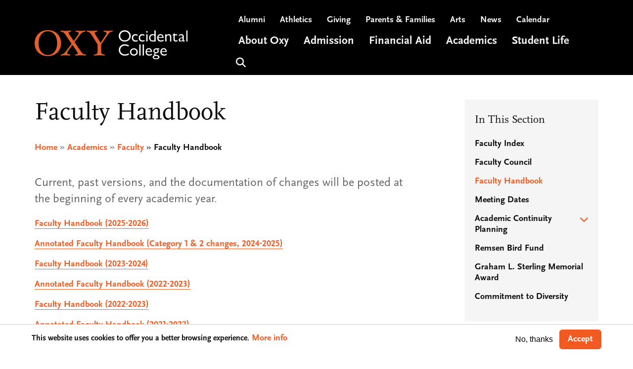

--- FILE ---
content_type: text/html; charset=UTF-8
request_url: https://www.oxy.edu/academics/faculty/faculty-handbook
body_size: 17937
content:
<!DOCTYPE html>
<html lang="en" dir="ltr" prefix="content: http://purl.org/rss/1.0/modules/content/  dc: http://purl.org/dc/terms/  foaf: http://xmlns.com/foaf/0.1/  og: http://ogp.me/ns#  rdfs: http://www.w3.org/2000/01/rdf-schema#  schema: http://schema.org/  sioc: http://rdfs.org/sioc/ns#  sioct: http://rdfs.org/sioc/types#  skos: http://www.w3.org/2004/02/skos/core#  xsd: http://www.w3.org/2001/XMLSchema# ">
  <head>
    <meta charset="utf-8" />
<script async src="https://www.googletagmanager.com/gtag/js?id=UA-3793582-3"></script>
<script>window.dataLayer = window.dataLayer || [];function gtag(){dataLayer.push(arguments)};gtag("js", new Date());gtag("set", "developer_id.dMDhkMT", true);gtag("config", "UA-3793582-3", {"groups":"default","anonymize_ip":true,"page_placeholder":"PLACEHOLDER_page_path"});gtag("config", "G-0NV5EHFLHE", {"groups":"default","page_placeholder":"PLACEHOLDER_page_location"});</script>
<meta name="description" content="Current, past versions, and the documentation of changes will be posted at the beginning of every academic year." />
<link rel="canonical" href="https://www.oxy.edu/academics/faculty/faculty-handbook" />
<meta property="og:title" content="Faculty Handbook" />
<meta property="og:description" content="Current, past versions, and the documentation of changes will be posted at the beginning of every academic year." />
<meta property="og:image" content="https://www.oxy.edu/sites/default/files/landing-page/banner-images/2019-0308_ThorneHallClouds-346_769x600.png" />
<meta name="twitter:card" content="summary_large_image" />
<meta name="twitter:title" content="Faculty Handbook | Occidental College" />
<meta name="twitter:image" content="https://www.oxy.edu/sites/default/files/landing-page/banner-images/2019-0308_ThorneHallClouds-346_769x600.png" />
<meta name="Generator" content="Drupal 10 (https://www.drupal.org)" />
<meta name="MobileOptimized" content="width" />
<meta name="HandheldFriendly" content="true" />
<meta name="viewport" content="width=device-width, initial-scale=1, shrink-to-fit=no" />
<meta name="facebook-domain-verification" content="kdaagidwe73leji1kexuoya2h308rd" />
<meta http-equiv="x-ua-compatible" content="ie=edge" />
<link rel="icon" href="/themes/custom/oxy/favicon.ico" type="image/vnd.microsoft.icon" />

    <title>Faculty Handbook | Occidental College</title>
    <link rel="stylesheet" media="all" href="/sites/default/files/css/css_4Nf85_YUmbYvYZeVdz0ynAzfIDkYVHCdGdFrQjlidNk.css?delta=0&amp;language=en&amp;theme=oxy&amp;include=[base64]" />
<link rel="stylesheet" media="all" href="https://cdnjs.cloudflare.com/ajax/libs/font-awesome/4.3.0/css/font-awesome.min.css" />
<link rel="stylesheet" media="all" href="/sites/default/files/css/css_uNxai_4L7yRNcfGZFtKJbeQWoUPDgIYovTuRke_VSSo.css?delta=2&amp;language=en&amp;theme=oxy&amp;include=[base64]" />
<link rel="stylesheet" media="all" href="/sites/default/files/css/css_CLia0rHfa8213jIqPgrgXMBfB9h39k-6uOa63-O0z58.css?delta=3&amp;language=en&amp;theme=oxy&amp;include=[base64]" />
<link rel="stylesheet" media="all" href="//use.fontawesome.com/releases/v5.13.0/css/all.css" />
<link rel="stylesheet" media="all" href="/sites/default/files/css/css_I5So_OHc_8tiN3V9fIXL6hDfc9XnD34-iLtgpDjAuKM.css?delta=5&amp;language=en&amp;theme=oxy&amp;include=[base64]" />
<link rel="stylesheet" media="all" href="//use.fontawesome.com/releases/v6.6.0/css/all.css" />
<link rel="stylesheet" media="print" href="/sites/default/files/css/css_Xlt8DyUdHNbGLD0vhZTwqW0-BWrJs657_TEfn1kF5mI.css?delta=7&amp;language=en&amp;theme=oxy&amp;include=[base64]" />
<link rel="stylesheet" media="all" href="https://use.typekit.net/sfx1did.css" />
<link rel="stylesheet" media="all" href="/sites/default/files/css/css_4XHHvvMiEq-Q-hPhhjlRruCaLoaW_7HdjCnluemmJZ0.css?delta=9&amp;language=en&amp;theme=oxy&amp;include=[base64]" />
<link rel="stylesheet" media="all" href="/sites/default/files/asset_injector/css/admin_overrides-18199b67dad5dcb29c6a2cf203251eab.css?t88a43" />
<link rel="stylesheet" media="all" href="/sites/default/files/asset_injector/css/demo_overrides-191fd5547e10fde45880b301ede4f4be.css?t88a43" />

    
    <script async="async" src="https://admission.oxy.edu/ping">/**/</script>
    <!-- Google Tag Manager -->
    <script>(function(w,d,s,l,i){w[l]=w[l]||[];w[l].push({'gtm.start':
          new Date().getTime(),event:'gtm.js'});var f=d.getElementsByTagName(s)[0],
        j=d.createElement(s),dl=l!='dataLayer'?'&l='+l:'';j.async=true;j.src=
        'https://www.googletagmanager.com/gtm.js?id='+i+dl;f.parentNode.insertBefore(j,f);
      })(window,document,'script','dataLayer','GTM-MZM4J3F');</script>
    <!-- End Google Tag Manager -->
  </head>
  <body class="layout-one-sidebar layout-sidebar-second page-node-1873 without-hero path-node node--type-page">
    <!-- Google Tag Manager (noscript) -->
    <noscript>
      <iframe src="https://www.googletagmanager.com/ns.html?id=GTM-MZM4J3F"
              height="0" width="0" style="display:none;visibility:hidden">
      </iframe>
    </noscript>
    <!-- End Google Tag Manager (noscript) -->
    <a href="#main-content" class="visually-hidden focusable" tabindex="0">
      Skip to main content
    </a>
    
      <div class="dialog-off-canvas-main-canvas" data-off-canvas-main-canvas>
    
  <div id="page-wrapper">
  <div id="page">
          <section class="layout-alerts" role="region" aria-label="Alerts">
          <section class="row region region-alerts m-0">
    <div id="block-alertblock" class="block block-kwall-alerts block-alert-block">
  
    
      <div class="content">
      <div class="block-kwall-site-alert" style="display: none;">
                        <div class="alerts-wrap style-wrap"></div>
                      </div>
    </div>
  </div>

  </section>

      </section>
        <header id="header" class="header" role="banner" aria-label="Site header">
      <div class="container">
                              <div class="row">
              <div class="col-md-4 logo-col">
                <div class="logo-wrapper">
                    <section class="row region region-logo-region m-0">
    

  <a href="/" title="Home" rel="home" class="navbar-brand">
          <img src="/sites/default/files/logo.png" alt="Home" class="img-fluid align-top" />
      </a>

  </section>

                </div>
              </div>
              <div class="col-md-8 menu-col">
                <div class="menus-wrapper">
                    <section class="row region region-menus-region m-0">
    <nav role="navigation" aria-label="Utility Menu" id="block-utilitymenu" class="block block-menu navigation menu--utility-menu">
        
                  <ul class="clearfix nav" data-component-id="bootstrap_barrio:menu">
                    <li class="nav-item">
                <a href="http://alumni.oxy.edu" target="_blank" class="nav-link nav-link-http--alumnioxyedu">Alumni</a>
              </li>
                <li class="nav-item">
                <a href="http://www.oxyathletics.com" class="nav-link nav-link-http--wwwoxyathleticscom">Athletics</a>
              </li>
                <li class="nav-item">
                <a href="/giving" class="nav-link nav-link--giving" data-drupal-link-system-path="node/1364">Giving</a>
              </li>
                <li class="nav-item">
                <a href="/parents-families" class="nav-link nav-link--parents-families" data-drupal-link-system-path="node/1357">Parents &amp; Families</a>
              </li>
                <li class="nav-item">
                <a href="/arts" class="nav-link nav-link--arts" data-drupal-link-system-path="node/5936">Arts</a>
              </li>
                <li class="nav-item">
                <a href="/news" class="nav-link nav-link--news" data-drupal-link-system-path="node/1340">News</a>
              </li>
                <li class="nav-item">
                <a href="/events" class="nav-link nav-link--events" data-drupal-link-system-path="node/4307">Calendar</a>
              </li>
        </ul>
  



  </nav>
<nav role="navigation" aria-label="Slide-in Utility Nav" id="block-slideinutilitynav" class="block block-menu navigation menu--menu-slide-in-utility-nav">
        
                  <ul class="clearfix nav" data-component-id="bootstrap_barrio:menu">
                    <li class="nav-item">
                <span class="search-item nav-link nav-link-">Search</span>
              </li>
                <li class="nav-item">
                <span class="menu-item nav-link nav-link-">Menu</span>
              </li>
        </ul>
  



  </nav>
<div id="block-mainheadermenu" class="block block-tb-megamenu block-tb-megamenu-menu-blockmenu-main-header-menu">
  
    
      <div class="content">
      <style type="text/css">
  .tb-megamenu.animate .mega > .mega-dropdown-menu, .tb-megamenu.animate.slide .mega > .mega-dropdown-menu > div {
    transition-delay: 100ms;  -webkit-transition-delay: 100ms;  -ms-transition-delay: 100ms;  -o-transition-delay: 100ms;  transition-duration: 250ms;  -webkit-transition-duration: 250ms;  -ms-transition-duration: 250ms;  -o-transition-duration: 250ms;
  }
</style>
<div  class="tb-megamenu tb-megamenu-menu-main-header-menu animate slide" data-duration="250" data-delay="100" id="tb-megamenu-menu-main-header-menu" role="navigation" aria-label="Main navigation">
      <button aria-label="Open main menu" data-target=".nav-collapse" data-toggle="collapse" class="btn btn-navbar tb-megamenu-button" type="button">
      <i class="fa fa-reorder"></i>
      <span class="sr-only">Mega Menu Collapse/Open Button</span>
    </button>
    <div class="nav-collapse  always-show">
    <ul  class="tb-megamenu-nav nav level-0 items-6" role="list" >
        <li  class="tb-megamenu-item level-1 mega dropdown" data-id="menu_link_content:377616a8-01ee-4c3c-bf8a-86c2f0f3e3d6" data-level="1" data-type="menu_item" data-class="" data-xicon="" data-caption="" data-alignsub="" data-group="0" data-hidewcol="0" data-hidesub="0" data-label="" aria-level="1" >
      <a href="/about-oxy"  class="dropdown-toggle" aria-label="Open main submenu" title="About Oxy" aria-expanded="false">
          About Oxy
          </a>
  <div  class="tb-megamenu-submenu dropdown-menu mega-dropdown-menu nav-child" data-class="" data-width="" role="list">
  <div class="mega-dropdown-inner">
          <div  class="tb-megamenu-row row-fluid">
      <div  class="tb-megamenu-column span12 mega-col-nav" data-class="" data-width="12" data-hidewcol="0" id="tb-megamenu-column-1">
  <div class="tb-megamenu-column-inner mega-inner clearfix">
               <ul  class="tb-megamenu-subnav mega-nav level-1 items-8" role="list">
        <li  class="tb-megamenu-item level-2 mega" data-id="menu_link_content:3403c599-6327-44a4-af62-b46704f70b22" data-level="2" data-type="menu_item" data-class="" data-xicon="" data-caption="" data-alignsub="" data-group="0" data-hidewcol="0" data-hidesub="0" data-label="" aria-level="2" >
      <a href="/about-oxy/stories" >
          Oxy Stories
          </a>
  
</li>

        <li  class="tb-megamenu-item level-2 mega" data-id="menu_link_content:a76b574e-7dc2-45b3-a559-93d3bf095730" data-level="2" data-type="menu_item" data-class="" data-xicon="" data-caption="" data-alignsub="" data-group="0" data-hidewcol="0" data-hidesub="0" data-label="" aria-level="2" >
      <a href="/about-oxy/oxy-outcomes" >
          Outcomes
          </a>
  
</li>

        <li  class="tb-megamenu-item level-2 mega" data-id="menu_link_content:bcdfa3ed-74b0-4c86-a1b8-281e28276341" data-level="2" data-type="menu_item" data-class="" data-xicon="" data-caption="" data-alignsub="" data-group="0" data-hidewcol="0" data-hidesub="0" data-label="" aria-level="2" >
      <a href="/about-oxy/our-campus" >
          Our Campus
          </a>
  
</li>

        <li  class="tb-megamenu-item level-2 mega" data-id="menu_link_content:7f62f51c-1e14-4922-9ad1-ba87fc69bbbc" data-level="2" data-type="menu_item" data-class="" data-xicon="" data-caption="" data-alignsub="" data-group="0" data-hidewcol="0" data-hidesub="0" data-label="" aria-level="2" >
      <a href="/about-oxy/los-angeles" >
          Los Angeles
          </a>
  
</li>

        <li  class="tb-megamenu-item level-2 mega" data-id="menu_link_content:42343827-2d7d-4d1b-a17f-e259071cb0a1" data-level="2" data-type="menu_item" data-class="" data-xicon="" data-caption="" data-alignsub="" data-group="0" data-hidewcol="0" data-hidesub="0" data-label="" aria-level="2" >
      <a href="/about-oxy/community-equity" >
          Community &amp; Equity
          </a>
  
</li>

        <li  class="tb-megamenu-item level-2 mega" data-id="menu_link_content:258a5148-b320-412e-9fbe-87e31bf4799d" data-level="2" data-type="menu_item" data-class="" data-xicon="" data-caption="" data-alignsub="" data-group="0" data-hidewcol="0" data-hidesub="0" data-label="" aria-level="2" >
      <a href="/about-oxy/sustainability" >
          Sustainability
          </a>
  
</li>

        <li  class="tb-megamenu-item level-2 mega" data-id="menu_link_content:8ba0a71d-3c92-46f2-bcfb-7c1c3950958a" data-level="2" data-type="menu_item" data-class="" data-xicon="" data-caption="" data-alignsub="" data-group="0" data-hidewcol="0" data-hidesub="0" data-label="" aria-level="2" >
      <a href="/about-oxy/community-engagement" >
          Community Engagement
          </a>
  
</li>

        <li  class="tb-megamenu-item level-2 mega" data-id="menu_link_content:54755060-ef0f-4ea2-ac3e-2c36ccc8c632" data-level="2" data-type="menu_item" data-class="" data-xicon="" data-caption="" data-alignsub="" data-group="0" data-hidewcol="0" data-hidesub="0" data-label="" aria-level="2" >
      <a href="/integrated-strategic-planning" >
          Strategic Planning
          </a>
  
</li>

  </ul>

      </div>
</div>

  </div>

      </div>
</div>

</li>

        <li  class="tb-megamenu-item level-1 mega dropdown" data-id="menu_link_content:c4d9d199-2895-4e6e-9ea7-4edc2d4ff72c" data-level="1" data-type="menu_item" data-class="" data-xicon="" data-caption="" data-alignsub="" data-group="0" data-hidewcol="0" data-hidesub="0" data-label="" aria-level="1" >
      <a href="/admission-aid"  class="dropdown-toggle" aria-label="Open main submenu" aria-expanded="false">
          Admission
          </a>
  <div  class="tb-megamenu-submenu dropdown-menu mega-dropdown-menu nav-child" data-class="" data-width="" role="list">
  <div class="mega-dropdown-inner">
          <div  class="tb-megamenu-row row-fluid">
      <div  class="tb-megamenu-column span12 mega-col-nav" data-class="" data-width="12" data-hidewcol="0" id="tb-megamenu-column-2">
  <div class="tb-megamenu-column-inner mega-inner clearfix">
               <ul  class="tb-megamenu-subnav mega-nav level-1 items-8" role="list">
        <li  class="tb-megamenu-item level-2 mega" data-id="menu_link_content:22dd34fb-4ee6-4f61-bf61-f34c924d910f" data-level="2" data-type="menu_item" data-class="" data-xicon="" data-caption="" data-alignsub="" data-group="0" data-hidewcol="0" data-hidesub="0" data-label="" aria-level="2" >
      <a href="/admission-aid/learn-about-occidental" >
          Why Occidental?
          </a>
  
</li>

        <li  class="tb-megamenu-item level-2 mega" data-id="menu_link_content:935d4168-3c1e-4649-ad10-da9c3e265692" data-level="2" data-type="menu_item" data-class="" data-xicon="" data-caption="" data-alignsub="" data-group="0" data-hidewcol="0" data-hidesub="0" data-label="" aria-level="2" >
      <a href="/admission-aid/visit-explore-campus" >
          Visit Campus
          </a>
  
</li>

        <li  class="tb-megamenu-item level-2 mega" data-id="menu_link_content:7fc9802d-ed77-419c-b397-5a99da1c128c" data-level="2" data-type="menu_item" data-class="" data-xicon="" data-caption="" data-alignsub="" data-group="0" data-hidewcol="0" data-hidesub="0" data-label="" aria-level="2" >
      <a href="/admission-aid/affordability" >
          Affordability
          </a>
  
</li>

        <li  class="tb-megamenu-item level-2 mega" data-id="menu_link_content:0e780728-6b2c-4f2b-bd92-5bc6a4d2d90a" data-level="2" data-type="menu_item" data-class="" data-xicon="" data-caption="" data-alignsub="" data-group="0" data-hidewcol="0" data-hidesub="0" data-label="" aria-level="2" >
      <a href="/admission-aid/apply" >
          Apply
          </a>
  
</li>

        <li  class="tb-megamenu-item level-2 mega" data-id="menu_link_content:a37cc996-7f81-48da-bc47-38134de9962c" data-level="2" data-type="menu_item" data-class="" data-xicon="" data-caption="" data-alignsub="" data-group="0" data-hidewcol="0" data-hidesub="0" data-label="" aria-level="2" >
      <a href="/admission-aid/first-year" >
          First-Year Admission
          </a>
  
</li>

        <li  class="tb-megamenu-item level-2 mega" data-id="menu_link_content:94151976-1dfa-40b6-a43c-228137fb4436" data-level="2" data-type="menu_item" data-class="" data-xicon="" data-caption="" data-alignsub="" data-group="0" data-hidewcol="0" data-hidesub="0" data-label="" aria-level="2" >
      <a href="/admission-aid/transfer-students" >
          Transfer Admission
          </a>
  
</li>

        <li  class="tb-megamenu-item level-2 mega" data-id="menu_link_content:926fd50b-5150-41cb-8980-0f817ed7cb42" data-level="2" data-type="menu_item" data-class="" data-xicon="" data-caption="" data-alignsub="" data-group="0" data-hidewcol="0" data-hidesub="0" data-label="" aria-level="2" >
      <a href="/admission-aid/international-students" >
          Int&#039;l Admission
          </a>
  
</li>

        <li  class="tb-megamenu-item level-2 mega" data-id="menu_link_content:f045d31d-d8b5-4d50-bc2f-40ccdf9ae36f" data-level="2" data-type="menu_item" data-class="" data-xicon="" data-caption="" data-alignsub="" data-group="0" data-hidewcol="0" data-hidesub="0" data-label="" aria-level="2" >
      <a href="/admission-aid/connect-us" >
          Connect With Us
          </a>
  
</li>

  </ul>

      </div>
</div>

  </div>

      </div>
</div>

</li>

        <li  class="tb-megamenu-item level-1 mega dropdown" data-id="menu_link_content:c79205a1-8a68-47e8-bb41-767c6bce42d6" data-level="1" data-type="menu_item" data-class="" data-xicon="" data-caption="" data-alignsub="" data-group="0" data-hidewcol="0" data-hidesub="0" data-label="" aria-level="1" >
      <a href="/financial-aid"  class="dropdown-toggle" aria-label="Open main submenu" aria-expanded="false">
          Financial Aid
          </a>
  <div  class="tb-megamenu-submenu dropdown-menu mega-dropdown-menu nav-child" data-class="" data-width="" role="list">
  <div class="mega-dropdown-inner">
          <div  class="tb-megamenu-row row-fluid">
      <div  class="tb-megamenu-column span12 mega-col-nav" data-class="" data-width="12" data-hidewcol="0" id="tb-megamenu-column-2">
  <div class="tb-megamenu-column-inner mega-inner clearfix">
               <ul  class="tb-megamenu-subnav mega-nav level-1 items-5" role="list">
        <li  class="tb-megamenu-item level-2 mega" data-id="menu_link_content:473bb6c6-6cb5-45f9-afce-c0b464faeea0" data-level="2" data-type="menu_item" data-class="" data-xicon="" data-caption="" data-alignsub="" data-group="0" data-hidewcol="0" data-hidesub="0" data-label="" aria-level="2" >
      <a href="/financial-aid/cost" >
          Cost of Attendance
          </a>
  
</li>

        <li  class="tb-megamenu-item level-2 mega" data-id="menu_link_content:9fc8b1c8-8fa8-4134-99f3-998bef42254a" data-level="2" data-type="menu_item" data-class="" data-xicon="" data-caption="" data-alignsub="" data-group="0" data-hidewcol="0" data-hidesub="0" data-label="" aria-level="2" >
      <a href="/financial-aid/how-financial-aid-works" >
          How Aid Works
          </a>
  
</li>

        <li  class="tb-megamenu-item level-2 mega" data-id="menu_link_content:8d582f61-e577-49ca-89de-6603dde9ae93" data-level="2" data-type="menu_item" data-class="" data-xicon="" data-caption="" data-alignsub="" data-group="0" data-hidewcol="0" data-hidesub="0" data-label="" aria-level="2" >
      <a href="/financial-aid/apply" >
          How to Apply for Aid
          </a>
  
</li>

        <li  class="tb-megamenu-item level-2 mega" data-id="menu_link_content:ff9eb5d9-71d1-498b-ac1c-8e90a48b58b7" data-level="2" data-type="menu_item" data-class="" data-xicon="" data-caption="" data-alignsub="" data-group="0" data-hidewcol="0" data-hidesub="0" data-label="" aria-level="2" >
      <a href="/financial-aid/current-students" >
          For Current Students
          </a>
  
</li>

        <li  class="tb-megamenu-item level-2 mega" data-id="menu_link_content:65dfded9-dba7-45bd-9091-021bc9773600" data-level="2" data-type="menu_item" data-class="" data-xicon="" data-caption="" data-alignsub="" data-group="0" data-hidewcol="0" data-hidesub="0" data-label="" aria-level="2" >
      <a href="/financial-aid/our-team" >
          Our Team
          </a>
  
</li>

  </ul>

      </div>
</div>

  </div>

      </div>
</div>

</li>

        <li  class="tb-megamenu-item level-1 mega dropdown" data-id="menu_link_content:aa59f24a-b941-482f-8f94-57b04129f82d" data-level="1" data-type="menu_item" data-class="" data-xicon="" data-caption="" data-alignsub="" data-group="0" data-hidewcol="0" data-hidesub="0" data-label="" aria-level="1" >
      <a href="/academics"  class="dropdown-toggle" aria-label="Open main submenu" aria-expanded="false">
          Academics
          </a>
  <div  class="tb-megamenu-submenu dropdown-menu mega-dropdown-menu nav-child" data-class="" data-width="" role="list">
  <div class="mega-dropdown-inner">
          <div  class="tb-megamenu-row row-fluid">
      <div  class="tb-megamenu-column span12 mega-col-nav" data-class="" data-width="12" data-hidewcol="0" id="tb-megamenu-column-2">
  <div class="tb-megamenu-column-inner mega-inner clearfix">
               <ul  class="tb-megamenu-subnav mega-nav level-1 items-9" role="list">
        <li  class="tb-megamenu-item level-2 mega" data-id="menu_link_content:ddb92dbf-80c1-42f0-bb42-02e9dcbaa8cf" data-level="2" data-type="menu_item" data-class="" data-xicon="" data-caption="" data-alignsub="" data-group="0" data-hidewcol="0" data-hidesub="0" data-label="" aria-level="2" >
      <a href="/academics/areas-study" >
          Areas of Study
          </a>
  
</li>

        <li  class="tb-megamenu-item level-2 mega" data-id="menu_link_content:255f21f8-d1a9-4b69-981c-5d25953ae669" data-level="2" data-type="menu_item" data-class="" data-xicon="" data-caption="" data-alignsub="" data-group="0" data-hidewcol="0" data-hidesub="0" data-label="" aria-level="2" >
      <a href="/academics/faculty" >
          Our Faculty
          </a>
  
</li>

        <li  class="tb-megamenu-item level-2 mega" data-id="menu_link_content:248b14ec-ad69-4776-8e96-b47c1b1cfa42" data-level="2" data-type="menu_item" data-class="" data-xicon="" data-caption="" data-alignsub="" data-group="0" data-hidewcol="0" data-hidesub="0" data-label="" aria-level="2" >
      <a href="/academics/library" >
          Library
          </a>
  
</li>

        <li  class="tb-megamenu-item level-2 mega" data-id="menu_link_content:86207a4d-4267-468a-923b-035c68eaae53" data-level="2" data-type="menu_item" data-class="" data-xicon="" data-caption="" data-alignsub="" data-group="0" data-hidewcol="0" data-hidesub="0" data-label="" aria-level="2" >
      <a href="https://oxy.smartcatalogiq.com/en/current/catalog" >
          Course Catalog
          </a>
  
</li>

        <li  class="tb-megamenu-item level-2 mega" data-id="menu_link_content:901efb5c-627b-4285-b466-0e874fb43dad" data-level="2" data-type="menu_item" data-class="" data-xicon="" data-caption="" data-alignsub="" data-group="0" data-hidewcol="0" data-hidesub="0" data-label="" aria-level="2" >
      <a href="/academics/core-program" >
          Core Program
          </a>
  
</li>

        <li  class="tb-megamenu-item level-2 mega" data-id="menu_link_content:90ccda08-8087-4cec-85be-f4ed00dab3e2" data-level="2" data-type="menu_item" data-class="" data-xicon="" data-caption="" data-alignsub="" data-group="0" data-hidewcol="0" data-hidesub="0" data-label="" aria-level="2" >
      <a href="/academics/senior-comps" >
          Senior Comps
          </a>
  
</li>

        <li  class="tb-megamenu-item level-2 mega" data-id="menu_link_content:2457cf9e-e0e4-4244-a663-cadb23b1f381" data-level="2" data-type="menu_item" data-class="" data-xicon="" data-caption="" data-alignsub="" data-group="0" data-hidewcol="0" data-hidesub="0" data-label="" aria-level="2" >
      <a href="/academics/student-research" >
          Student Research
          </a>
  
</li>

        <li  class="tb-megamenu-item level-2 mega" data-id="menu_link_content:1f62ed7c-1077-4a1f-9d97-a63c9fe6e7ed" data-level="2" data-type="menu_item" data-class="" data-xicon="" data-caption="" data-alignsub="" data-group="0" data-hidewcol="0" data-hidesub="0" data-label="" aria-level="2" >
      <a href="/academics/global-engagement" >
          Global Engagement
          </a>
  
</li>

        <li  class="tb-megamenu-item level-2 mega" data-id="menu_link_content:5b569ecf-cdbb-4893-9f5d-0233310066bd" data-level="2" data-type="menu_item" data-class="" data-xicon="" data-caption="" data-alignsub="" data-group="0" data-hidewcol="0" data-hidesub="0" data-label="" aria-level="2" >
      <a href="/academics/student-success" >
          Student Success
          </a>
  
</li>

  </ul>

      </div>
</div>

  </div>

      </div>
</div>

</li>

        <li  class="tb-megamenu-item level-1 mega dropdown" data-id="menu_link_content:d19324aa-0132-4df8-ae28-2edf5621a6f0" data-level="1" data-type="menu_item" data-class="" data-xicon="" data-caption="" data-alignsub="" data-group="0" data-hidewcol="0" data-hidesub="0" data-label="" aria-level="1" >
      <a href="/student-life"  class="dropdown-toggle" aria-label="Open main submenu" aria-expanded="false">
          Student Life
          </a>
  <div  class="tb-megamenu-submenu dropdown-menu mega-dropdown-menu nav-child" data-class="" data-width="" role="list">
  <div class="mega-dropdown-inner">
          <div  class="tb-megamenu-row row-fluid">
      <div  class="tb-megamenu-column span12 mega-col-nav" data-class="" data-width="12" data-hidewcol="0" id="tb-megamenu-column-2">
  <div class="tb-megamenu-column-inner mega-inner clearfix">
               <ul  class="tb-megamenu-subnav mega-nav level-1 items-8" role="list">
        <li  class="tb-megamenu-item level-2 mega" data-id="menu_link_content:0d67bf4f-51cb-422b-bc77-d55db6ab86a7" data-level="2" data-type="menu_item" data-class="" data-xicon="" data-caption="" data-alignsub="" data-group="0" data-hidewcol="0" data-hidesub="0" data-label="" aria-level="2" >
      <a href="/student-life/rehs" >
          Housing
          </a>
  
</li>

        <li  class="tb-megamenu-item level-2 mega" data-id="menu_link_content:fcb49144-cc4b-45b7-b714-747eef7809fd" data-level="2" data-type="menu_item" data-class="" data-xicon="" data-caption="" data-alignsub="" data-group="0" data-hidewcol="0" data-hidesub="0" data-label="" aria-level="2" >
      <a href="/student-life/campus-dining" >
          Campus Dining
          </a>
  
</li>

        <li  class="tb-megamenu-item level-2 mega" data-id="menu_link_content:dc2f47e8-d7bf-497d-97f8-e40e68d08972" data-level="2" data-type="menu_item" data-class="" data-xicon="" data-caption="" data-alignsub="" data-group="0" data-hidewcol="0" data-hidesub="0" data-label="" aria-level="2" >
      <a href="/student-life/athletics-wellness" >
          Athletics &amp; Wellness
          </a>
  
</li>

        <li  class="tb-megamenu-item level-2 mega" data-id="menu_link_content:e2212f26-d503-4b66-96f0-5f2e16f0b469" data-level="2" data-type="menu_item" data-class="" data-xicon="" data-caption="" data-alignsub="" data-group="0" data-hidewcol="0" data-hidesub="0" data-label="" aria-level="2" >
      <a href="/student-life/career-services" >
          Career Exploration
          </a>
  
</li>

        <li  class="tb-megamenu-item level-2 mega" data-id="menu_link_content:bf306098-ff1f-4e11-8027-c77d6ff5d0b1" data-level="2" data-type="menu_item" data-class="" data-xicon="" data-caption="" data-alignsub="" data-group="0" data-hidewcol="0" data-hidesub="0" data-label="" aria-level="2" >
      <a href="/student-life/involvement" >
          Get Involved
          </a>
  
</li>

        <li  class="tb-megamenu-item level-2 mega" data-id="menu_link_content:8e2a6c77-aa67-46be-9d42-a16a5c603e38" data-level="2" data-type="menu_item" data-class="" data-xicon="" data-caption="" data-alignsub="" data-group="0" data-hidewcol="0" data-hidesub="0" data-label="" aria-level="2" >
      <a href="/student-life/student-services" >
          Student Services
          </a>
  
</li>

        <li  class="tb-megamenu-item level-2 mega" data-id="menu_link_content:d70f3cd5-3666-4488-b20b-e356acefd165" data-level="2" data-type="menu_item" data-class="" data-xicon="" data-caption="" data-alignsub="" data-group="0" data-hidewcol="0" data-hidesub="0" data-label="" aria-level="2" >
      <a href="/student-life/resources-support" >
          Resources &amp; Support
          </a>
  
</li>

        <li  class="tb-megamenu-item level-2 mega" data-id="menu_link_content:c5d15b37-6ab7-45ec-86fb-45589bfb91e6" data-level="2" data-type="menu_item" data-class="" data-xicon="" data-caption="" data-alignsub="" data-group="0" data-hidewcol="0" data-hidesub="0" data-label="" aria-level="2" >
      <a href="/student-life/student-affairs" >
          Student Affairs
          </a>
  
</li>

  </ul>

      </div>
</div>

  </div>

      </div>
</div>

</li>

                  <li  class="tb-megamenu-item level-1 mega no-hover" data-id="menu_link_content:fbe81c83-2929-4499-8011-0e858a86c141" data-level="1" data-type="menu_item" data-class="no-hover" data-xicon="" data-caption="" data-alignsub="" data-group="0" data-hidewcol="0" data-hidesub="0" data-label="" aria-level="1" >
      <span class="search-item tb-megamenu-no-link tb-megamenu-no-submenu" tabindex="0">
          Search
          </span>
  
</li>

  </ul>

      </div>
  </div>

    </div>
  </div>

  </section>

                </div>
              </div>
            </div>
                        </div>
    </header>

          <div class="container-fluid px-0 hero-region">
        
      </div>
    
          <div class="highlighted">
        <aside class="container section clearfix" role="complementary">
            <div data-drupal-messages-fallback class="hidden"></div>


        </aside>
      </div>
    
    <div id="main-wrapper" class="layout-main-wrapper clearfix">
              <div id="main" class="container">
                      <div class="breadcrumbs-section">
                <div id="block-pagetitle" class="block block-core block-page-title-block">
  
    
      <div class="content">
      
  <h1 class="title"><span property="schema:name" class="field field--name-title field--type-string field--label-hidden">Faculty Handbook</span>
</h1>


    </div>
  </div>
<div id="block-oxy-breadcrumbs" class="block block-system block-system-breadcrumb-block">
  
    
      <div class="content">
      
  <nav role="navigation" aria-label="breadcrumb" style="">
  <ol class="breadcrumb">
            <li class="breadcrumb-item">
        <a href="/">Home</a>
      </li>
                <li class="breadcrumb-item">
        <a href="/academics">Academics</a>
      </li>
                <li class="breadcrumb-item">
        <a href="/academics/faculty">Faculty</a>
      </li>
                <li class="breadcrumb-item active">
        Faculty Handbook
      </li>
        </ol>
</nav>


    </div>
  </div>


            </div>
                    <div class="row row-offcanvas row-offcanvas-left clearfix">
            <main class="main-content col col-md-9 has-sidebar" id="content" role="main">
              <section class="section">
                <a id="main-content" tabindex="-1"></a>
                  <div id="block-oxy-content" class="block block-system block-system-main-block">
  
    
      <div class="content">
      

<article data-history-node-id="1873" about="/academics/faculty/faculty-handbook" typeof="schema:WebPage" class="node node--type-page node--view-mode-full clearfix">
  <header>
    
          <span property="schema:name" content="Faculty Handbook" class="rdf-meta hidden"></span>

      </header>
  <div class="node__content clearfix">
          
            <div class="clearfix text-formatted field field--name-field-intro-copy field--type-text-long field--label-hidden field__items">
                <div class="field__item">
        <p>Current, past versions, and&nbsp;the documentation of changes&nbsp;will be posted at the beginning of every academic year.</p>

            </div>
          </div>


    <div property="schema:text" class="clearfix text-formatted field field--name-body field--type-text-with-summary field--label-hidden field__items">
                <div property="schema:text" class="field__item">
        <p><a href="https://docs.google.com/document/d/1vlqshk0_74blZJeZYPi6a9QhB-s_zQmE/edit?usp=sharing&amp;ouid=110562526282679839415&amp;rtpof=true&amp;sd=true" rel="noopener" target="_blank">Faculty Handbook (2025-2026)</a></p>

<p><a data-entity-substitution="file" data-entity-type="file" data-entity-uuid="a2d6ed4f-d00a-4c10-80ee-61cd66e1a96d" href="/sites/default/files/Annotated_Faculty_Handbook_Category_1_2_changes_2024-2025.pdf" rel="noopener" target="_blank" title="Annotated_Faculty_Handbook_Category_1_2_changes_2024-2025.pdf">Annotated Faculty Handbook (Category 1 &amp; 2 changes, 2024-2025)</a></p>

<p><a data-entity-substitution="file" data-entity-type="file" data-entity-uuid="e079e515-d7c2-4fb4-adcc-08ffa4a663ad" href="/sites/default/files/./Faculty%20Handbook%202023-24%20%28Official%20Version%29.pdf" title="Faculty Handbook 2023-24 (Official Version).pdf">Faculty Handbook (2023-2024)</a></p>

<p><a href="/sites/default/files/faculty_handbook_2022-23_annotated_version_v2.pdf">Annotated Faculty Handbook (2022-2023)</a></p>

<p><a href="/sites/default/files/faculty_handbook_2022-23_official_version.pdf">Faculty Handbook (2022-2023)</a></p>

<p><a href="/sites/default/files/faculty/annotated_faculty_handbook_2021-2022.pdf">Annotated Faculty Handbook (2021-2022)</a></p>

<p><a href="/sites/default/files/faculty/faculty_handbook_2021-22_official_version.pdf">Faculty Handbook (2021-2022)</a></p>

<p><a href="/sites/default/files/assets/Dean_of_College/faculty_handbook_2020-21_official_version_0.pdf">Faculty Handbook (2020-2021)</a></p>

<p><a href="/sites/default/files/assets/Dean_of_College/faculty_handbook_2019-20_annotated_version_0.pdf">Annotated Faculty Handbook (2019-2020)</a></p>

<p><a href="/sites/default/files/assets/Dean_of_College/faculty_handbook_2019-20_official_version_3.pdf">Faculty Handbook (2019-2020)</a></p>

<p><a href="/sites/default/files/assets/Dean_of_College/faculty_handbook_2018-19_annotated_version_1.pdf">Annotated&nbsp;Faculty Handbook (2018-2019)</a></p>

<p><a href="/sites/default/files/assets/Dean_of_College/Faculty%2520Handbook%25202018-19%2520%2528Official%2520Version%2529.pdf">Faculty Handbook (2018-2019)</a></p>

<p><a href="/sites/default/files/assets/Dean_of_College/Faculty%2520Handbook%25202017-18%2520Annotated%2520Version.pdf">Annotated&nbsp;Faculty Handbook (2017-2018)</a></p>

<p><a href="/sites/default/files/assets/Faculty/Faculty-Handbook-2017-18-Web.pdf" target="_blank">Faculty Handbook (2017-2018)</a></p>

<p><a href="/sites/default/files/assets/Dean_of_College/Faculty%2520Handbook%25202016-17%2520%2528Official%2520Version%2520JG%2529.pdf">Faculty Handbook (2016-2017)</a></p>

<p><a href="/sites/default/files/assets/Faculty%2520Handbook%25202015-16%2520Annotated%2520%2528Official%2520Version%2520JG%2529.pdf">Annotated Faculty Handbook (2015-2016)</a></p>

<p><a href="/sites/default/files/assets/Faculty%2520Handbook%25202015-16%2520%2528Official%2520Version%2520JG%2529.pdf">Faculty Handbook (2015-2016)</a></p>

<p><a href="/sites/default/files/assets/Faculty%2520Handbook%25202014-15%2520Annotated%2520%2528Official%2520Version%2520JG%2529.pdf">Annotated Faculty Handbook (2014-2015)</a></p>

<p><a href="/sites/default/files/assets/Faculty%2520Handbook%25202014-15%2520%2528Official%2520Version%2520JG%2529_0.pdf">Faculty Handbook (2014-2015)</a></p>

<p><a href="/sites/default/files/assets/Faculty%2520Handbook%25202013-14%2520Annotated%2520%2528Official%2520Version%2520JG%2529.pdf">Annotated Faculty Handbook (2013-2014)</a></p>

<p><a href="/sites/default/files/assets/Dean_of_College/faculty_handbook_2013-14_official_version_0.pdf">Faculty Handbook (2013-2014)</a></p>

<p><a href="/sites/default/files/assets/Faculty%2520Handbook%25202012-13%2520Annotated%2520%2528August%25202013%2529_0.pdf">Annotated Faculty Handbook (2012-2013)</a></p>

<p>&nbsp;</p>

            </div>
          </div>

  </div>
</article>

    </div>
  </div>


              </section>
            </main>
                          <div class="sidebar_second sidebar col-md-3 order-last" id="sidebar_second">
                <aside class="section" role="complementary">
                    <div id="block-groupcontentmenu" class="block block-oxy-custom block-group-content-menusite-section">
  
      <div class="oxy-custom-header">In This Section</div>
    
      <div class="content">
      
                  <ul class="clearfix nav" data-component-id="bootstrap_barrio:menu">
                    <li class="nav-item">
                <a href="/academics/faculty/faculty-index" class="nav-link nav-link--academics-faculty-faculty-index" data-drupal-link-system-path="node/1874">Faculty Index</a>
              </li>
                <li class="nav-item menu-item--collapsed">
                <a href="/academics/faculty/faculty-council" class="nav-link nav-link--academics-faculty-faculty-council" data-drupal-link-system-path="node/1871">Faculty Council</a>
              </li>
                <li class="nav-item">
                <a href="/academics/faculty/faculty-handbook" class="nav-link nav-link--academics-faculty-faculty-handbook is-active" data-drupal-link-system-path="node/1873" aria-current="page">Faculty Handbook</a>
              </li>
                <li class="nav-item">
                <a href="/academics/faculty/meeting-dates" class="nav-link nav-link--academics-faculty-meeting-dates" data-drupal-link-system-path="node/2319">Meeting Dates</a>
              </li>
                <li class="nav-item menu-item--expanded">
                <a href="/academics/faculty/resources-faculty/academic-continuity-planning" class="nav-link nav-link--academics-faculty-resources-faculty-academic-continuity-planning" data-drupal-link-system-path="node/35983">Academic Continuity Planning</a>
                                    <ul class="menu">
                    <li class="nav-item">
                <a href="/academics/faculty/resources-faculty/academic-continuity-planning/backing-class-materials" class="nav-link nav-link--academics-faculty-resources-faculty-academic-continuity-planning-backing-class-materials" data-drupal-link-system-path="node/35984">Backing Up Class Materials</a>
              </li>
                <li class="nav-item">
                <a href="/academics/faculty/resources-faculty/academic-continuity-planning/suggested-practice-exercises" class="nav-link nav-link--academics-faculty-resources-faculty-academic-continuity-planning-suggested-practice-exercises" data-drupal-link-system-path="node/35985">Suggested Practice Exercises</a>
              </li>
                <li class="nav-item">
                <a href="/academics/faculty/resources-faculty/academic-continuity-planning/virtual-computer-lab" class="nav-link nav-link--academics-faculty-resources-faculty-academic-continuity-planning-virtual-computer-lab" data-drupal-link-system-path="node/47757">Virtual Computer Lab</a>
              </li>
        </ul>
  
              </li>
                <li class="nav-item">
                <a href="/academics/faculty/resources-faculty/remsen-bird-fund" class="nav-link nav-link--academics-faculty-resources-faculty-remsen-bird-fund" data-drupal-link-system-path="node/812">Remsen Bird Fund</a>
              </li>
                <li class="nav-item active">
                <a href="/academics/faculty/graham-l-sterling-memorial-award" class="nav-link active nav-link--academics-faculty-graham-l-sterling-memorial-award" data-drupal-link-system-path="node/15866">Graham L. Sterling Memorial Award</a>
              </li>
                <li class="nav-item">
                <a href="/academics/faculty/commitment-diversity" class="nav-link nav-link--academics-faculty-commitment-diversity" data-drupal-link-system-path="node/1688">Commitment to Diversity</a>
              </li>
        </ul>
  



    </div>
  </div>


                </aside>
              </div>
                      </div>
        </div>
          </div>

    
          <div >
        
      </div>
    
    
    <footer class="site-footer">
              <div class="footer-top">
          <div class="container">
                          <div class="site-footer__top clearfix">
                  <section class="row region region-footer-first m-0">
    
<div id="block-footerlogo" class="footer-logo block-content-basic">
  
    
      <a href="/"><img loading="lazy" src="/sites/default/files/images/2022-07/logo-footer.png" width="160" height="130" alt="Oxy Occidental College" typeof="foaf:Image"></a>
  </div>
<div id="block-addresssociallinks" class="footer-address-social block-content-basic block block-block-content block-block-content45501d58-e4ba-4a0c-974a-fac6fa36f20b">
  
    
      <div class="content">
          <div class="clearfix text-formatted field field--name-body field--type-text-with-summary field--label-hidden field__items">
                <div class="field__item">
        <p>1600 Campus Road</p>

<p>Los Angeles, California 90041</p>

<p><a href="tel:323-259-2500">(323) 259-2500</a></p>

<div class="connect-with-us">
<h3>Follow Oxy:</h3>

<ul>
<li><a class="facebook" href="https://www.facebook.com/occidental" target="_blank"><span class="sr-only">FACEBOOK</span></a></li>
<li><a class="instagram" href="https://www.instagram.com/occidentalcollege/" target="_blank"><span class="sr-only">INSTAGRAM</span></a></li>
<li><a class="youtube" href="https://www.youtube.com/user/OccidentalCollege" target="_blank"><span class="sr-only">YOUTUBE</span></a></li>
<li><a class="linkedin" href="https://www.linkedin.com/school/occidental-college" target="_blank"><span class="sr-only">Linkedin</span></a></li>
</ul>
</div>

            </div>
          </div>

    </div>
  </div>

  </section>

                  <section class="row region region-footer-second m-0">
    <nav role="navigation" aria-label="Footer Menu" id="block-footermenu" class="block block-menu navigation menu--footer">
        
              <ul class="clearfix nav flex-row" data-component-id="bootstrap_barrio:menu_columns">
                    <li class="nav-item">
                <a href="/working-oxy" class="nav-link nav-link--working-oxy" data-drupal-link-system-path="node/3081">Working at Oxy</a>
              </li>
                <li class="nav-item">
                <a href="/offices-services/accreditation-effectiveness" class="nav-link nav-link--offices-services-accreditation-effectiveness" data-drupal-link-system-path="node/819">Accreditation</a>
              </li>
                <li class="nav-item">
                <a href="/contact-us" class="nav-link nav-link--contact-us" data-drupal-link-system-path="node/1363">Contact Us</a>
              </li>
                <li class="nav-item">
                <a href="/civil-rights-title-ix" class="nav-link nav-link--civil-rights-title-ix" data-drupal-link-system-path="node/41124"> Civil Rights &amp; Title IX</a>
              </li>
                <li class="nav-item">
                <a href="/contact-us/maps-directions" class="nav-link nav-link--contact-us-maps-directions" data-drupal-link-system-path="node/1360">Maps &amp; Directions</a>
              </li>
                <li class="nav-item">
                <a href="/offices-services/disability-services" class="nav-link nav-link--offices-services-disability-services" data-drupal-link-system-path="node/773">Disability Services</a>
              </li>
                <li class="nav-item">
                <a href="/disclosures-consumer-information" class="nav-link nav-link--disclosures-consumer-information" data-drupal-link-system-path="node/1722">Disclosures &amp; Consumer Info</a>
              </li>
        </ul>
  



  </nav>

  </section>

              </div>
                      </div>
        </div>
        <div class="footer-bottom">
                      <div class="container">
                <section class="row region region-footer-third m-0">
    <div id="block-copyright" class="block-content-basic block block-block-content block-block-content3d0ac00b-8258-4818-bd5c-6925450f84ed">
  
    
      <div class="content">
          <div class="clearfix text-formatted field field--name-body field--type-text-with-summary field--label-hidden field__items">
                <div class="field__item">
        <p>© Copyright 2025. Occidental College. All Rights Reserved.</p>

            </div>
          </div>

    </div>
  </div>

  </section>

            </div>
                  </div>
          </footer>
  </div>
</div>

  <div class="layout-push-navigation">
      <section class="row region region-slide-in-navigation m-0">
    <nav role="navigation" aria-label="Slide-in Utility Nav" id="block-slideinutilitynav-2" class="block block-menu navigation menu--menu-slide-in-utility-nav">
        
                  <ul class="clearfix nav" data-component-id="bootstrap_barrio:menu">
                    <li class="nav-item">
                <span class="search-item nav-link nav-link-">Search</span>
              </li>
                <li class="nav-item">
                <span class="menu-item nav-link nav-link-">Menu</span>
              </li>
        </ul>
  



  </nav>
<nav role="navigation" aria-label="Main Header Menu" id="block-mainheadermenu-2" class="block block-menu navigation menu--menu-main-header-menu">
        
                  <ul class="clearfix nav" data-component-id="bootstrap_barrio:menu">
                    <li class="nav-item menu-item--expanded">
                <a href="/about-oxy" class="nav-link nav-link--about-oxy" title="About Oxy" data-drupal-link-system-path="node/1341">About Oxy</a>
                                    <ul class="menu">
                    <li class="nav-item">
                <a href="/about-oxy/stories" class="nav-link nav-link--about-oxy-stories" data-drupal-link-system-path="node/4383">Oxy Stories</a>
              </li>
                <li class="nav-item">
                <a href="/about-oxy/oxy-outcomes" class="nav-link nav-link--about-oxy-oxy-outcomes" data-drupal-link-system-path="node/40005">Outcomes</a>
              </li>
                <li class="nav-item">
                <a href="/about-oxy/our-campus" class="nav-link nav-link--about-oxy-our-campus" data-drupal-link-system-path="node/4271">Our Campus</a>
              </li>
                <li class="nav-item">
                <a href="/about-oxy/los-angeles" class="nav-link nav-link--about-oxy-los-angeles" data-drupal-link-system-path="node/4999">Los Angeles</a>
              </li>
                <li class="nav-item">
                <a href="/about-oxy/community-equity" class="nav-link nav-link--about-oxy-community-equity" data-drupal-link-system-path="node/4291">Community &amp; Equity</a>
              </li>
                <li class="nav-item">
                <a href="/about-oxy/sustainability" class="nav-link nav-link--about-oxy-sustainability" data-drupal-link-system-path="node/806">Sustainability</a>
              </li>
                <li class="nav-item">
                <a href="/about-oxy/community-engagement" class="nav-link nav-link--about-oxy-community-engagement" data-drupal-link-system-path="node/804">Community Engagement</a>
              </li>
                <li class="nav-item">
                <a href="/integrated-strategic-planning" class="nav-link nav-link--integrated-strategic-planning" data-drupal-link-system-path="node/47213">Strategic Planning</a>
              </li>
        </ul>
  
              </li>
                <li class="nav-item menu-item--expanded">
                <a href="/admission-aid" class="nav-link nav-link--admission-aid" data-drupal-link-system-path="node/1358">Admission</a>
                                    <ul class="menu">
                    <li class="nav-item">
                <a href="/admission-aid/learn-about-occidental" class="nav-link nav-link--admission-aid-learn-about-occidental" data-drupal-link-system-path="node/36496">Why Occidental?</a>
              </li>
                <li class="nav-item">
                <a href="/admission-aid/visit-explore-campus" class="nav-link nav-link--admission-aid-visit-explore-campus" data-drupal-link-system-path="node/37128">Visit Campus</a>
              </li>
                <li class="nav-item">
                <a href="/admission-aid/affordability" class="nav-link nav-link--admission-aid-affordability" data-drupal-link-system-path="node/52688">Affordability</a>
              </li>
                <li class="nav-item">
                <a href="/admission-aid/apply" class="nav-link nav-link--admission-aid-apply" data-drupal-link-system-path="node/4246">Apply</a>
              </li>
                <li class="nav-item">
                <a href="/admission-aid/first-year" class="nav-link nav-link--admission-aid-first-year" data-drupal-link-system-path="node/52138">First-Year Admission</a>
              </li>
                <li class="nav-item">
                <a href="/admission-aid/transfer-students" class="nav-link nav-link--admission-aid-transfer-students" data-drupal-link-system-path="node/4223">Transfer Admission</a>
              </li>
                <li class="nav-item">
                <a href="/admission-aid/international-students" class="nav-link nav-link--admission-aid-international-students" data-drupal-link-system-path="node/4230">Int&#039;l Admission</a>
              </li>
                <li class="nav-item">
                <a href="/admission-aid/connect-us" class="nav-link nav-link--admission-aid-connect-us" data-drupal-link-system-path="node/4163">Connect With Us</a>
              </li>
        </ul>
  
              </li>
                <li class="nav-item menu-item--collapsed">
                <a href="/financial-aid" class="nav-link nav-link--financial-aid" data-drupal-link-system-path="node/800">Financial Aid</a>
              </li>
                <li class="nav-item menu-item--expanded">
                <a href="/academics" class="nav-link nav-link--academics" data-drupal-link-system-path="node/1365">Academics</a>
                                    <ul class="menu">
                    <li class="nav-item">
                <a href="/academics/areas-study" class="nav-link nav-link--academics-areas-study" data-drupal-link-system-path="node/4090">Areas of Study</a>
              </li>
                <li class="nav-item">
                <a href="/academics/faculty" class="nav-link nav-link--academics-faculty" data-drupal-link-system-path="node/725">Our Faculty</a>
              </li>
                <li class="nav-item">
                <a href="/academics/library" class="nav-link nav-link--academics-library" data-drupal-link-system-path="node/785">Library</a>
              </li>
                <li class="nav-item">
                <a href="https://oxy.smartcatalogiq.com/en/current/catalog" class="nav-link nav-link-https--oxysmartcatalogiqcom-en-current-catalog">Course Catalog</a>
              </li>
                <li class="nav-item">
                <a href="/academics/core-program" class="nav-link nav-link--academics-core-program" data-drupal-link-system-path="node/703">Core Program</a>
              </li>
                <li class="nav-item">
                <a href="/academics/senior-comps" class="nav-link nav-link--academics-senior-comps" data-drupal-link-system-path="node/37512">Senior Comps</a>
              </li>
                <li class="nav-item">
                <a href="/academics/student-research" class="nav-link nav-link--academics-student-research" data-drupal-link-system-path="node/4194">Student Research</a>
              </li>
                <li class="nav-item">
                <a href="/academics/global-engagement" class="nav-link nav-link--academics-global-engagement" data-drupal-link-system-path="node/5399">Global Engagement</a>
              </li>
                <li class="nav-item">
                <a href="/academics/student-success" class="nav-link nav-link--academics-student-success" data-drupal-link-system-path="node/37083">Student Success</a>
              </li>
        </ul>
  
              </li>
                <li class="nav-item menu-item--expanded">
                <a href="/student-life" class="nav-link nav-link--student-life" data-drupal-link-system-path="node/1367">Student Life</a>
                                    <ul class="menu">
                    <li class="nav-item">
                <a href="/student-life/rehs" class="nav-link nav-link--student-life-rehs" data-drupal-link-system-path="node/768">Housing</a>
              </li>
                <li class="nav-item">
                <a href="/student-life/campus-dining" class="nav-link nav-link--student-life-campus-dining" data-drupal-link-system-path="node/743">Campus Dining</a>
              </li>
                <li class="nav-item">
                <a href="/student-life/athletics-wellness" class="nav-link nav-link--student-life-athletics-wellness" data-drupal-link-system-path="node/4305">Athletics &amp; Wellness</a>
              </li>
                <li class="nav-item">
                <a href="/student-life/career-services" class="nav-link nav-link--student-life-career-services" data-drupal-link-system-path="node/782">Career Exploration</a>
              </li>
                <li class="nav-item">
                <a href="/student-life/involvement" class="nav-link nav-link--student-life-involvement" data-drupal-link-system-path="node/739">Get Involved</a>
              </li>
                <li class="nav-item">
                <a href="/student-life/student-services" class="nav-link nav-link--student-life-student-services" data-drupal-link-system-path="node/4268">Student Services</a>
              </li>
                <li class="nav-item">
                <a href="/student-life/resources-support" class="nav-link nav-link--student-life-resources-support" data-drupal-link-system-path="node/4300">Resources &amp; Support</a>
              </li>
                <li class="nav-item">
                <a href="/student-life/student-affairs" class="nav-link nav-link--student-life-student-affairs" data-drupal-link-system-path="node/786">Student Affairs</a>
              </li>
        </ul>
  
              </li>
                <li class="nav-item">
                <span class="search-item nav-link nav-link-">Search</span>
              </li>
        </ul>
  



  </nav>
<nav role="navigation" aria-label="Utility Menu" id="block-utilitymenu-2" class="block block-menu navigation menu--utility-menu">
        
                  <ul class="clearfix nav" data-component-id="bootstrap_barrio:menu">
                    <li class="nav-item">
                <a href="http://alumni.oxy.edu" target="_blank" class="nav-link nav-link-http--alumnioxyedu">Alumni</a>
              </li>
                <li class="nav-item">
                <a href="http://www.oxyathletics.com" class="nav-link nav-link-http--wwwoxyathleticscom">Athletics</a>
              </li>
                <li class="nav-item">
                <a href="/giving" class="nav-link nav-link--giving" data-drupal-link-system-path="node/1364">Giving</a>
              </li>
                <li class="nav-item">
                <a href="/parents-families" class="nav-link nav-link--parents-families" data-drupal-link-system-path="node/1357">Parents &amp; Families</a>
              </li>
                <li class="nav-item">
                <a href="/arts" class="nav-link nav-link--arts" data-drupal-link-system-path="node/5936">Arts</a>
              </li>
                <li class="nav-item">
                <a href="/news" class="nav-link nav-link--news" data-drupal-link-system-path="node/1340">News</a>
              </li>
                <li class="nav-item">
                <a href="/events" class="nav-link nav-link--events" data-drupal-link-system-path="node/4307">Calendar</a>
              </li>
        </ul>
  



  </nav>
<nav role="navigation" aria-label="Helpful Links" id="block-helpfullinks" class="block block-menu navigation menu--menu-helpful-links">
        
                  <ul class="clearfix nav" data-component-id="bootstrap_barrio:menu">
                    <li class="nav-item">
                <a href="/student-life/campus-dining/where-eat/marketplace" class="nav-link nav-link--student-life-campus-dining-where-eat-marketplace" data-drupal-link-system-path="node/2291">Marketplace Menu</a>
              </li>
                <li class="nav-item">
                <a href="/offices-services/human-resources/student-employment" class="nav-link nav-link--offices-services-human-resources-student-employment" data-drupal-link-system-path="node/2832"> Student Employment</a>
              </li>
                <li class="nav-item">
                <a href="/student-life/career-services" class="nav-link nav-link--student-life-career-services" data-drupal-link-system-path="node/782">Career Services</a>
              </li>
                <li class="nav-item">
                <a href="http://oxy.smartcatalogiq.com/en/current/Catalog" target="_blank" class="nav-link nav-link-http--oxysmartcatalogiqcom-en-current-catalog">Course Catalog</a>
              </li>
                <li class="nav-item">
                <a href="https://counts.oxy.edu/public/default.aspx" class="nav-link nav-link-https--countsoxyedu-public-defaultaspx" target="_blank"> Course Counts</a>
              </li>
                <li class="nav-item">
                <a href="/financial-aid" class="nav-link nav-link--financial-aid" data-drupal-link-system-path="node/800">Financial Aid</a>
              </li>
                <li class="nav-item">
                <a href="/student-handbook" class="nav-link nav-link--student-handbook" data-drupal-link-system-path="node/761">Student Handbook</a>
              </li>
                <li class="nav-item">
                <a href="/civil-rights-title-ix" class="nav-link nav-link--civil-rights-title-ix" data-drupal-link-system-path="node/41124">Civil Rights &amp; Title IX</a>
              </li>
                <li class="nav-item menu-item--expanded">
                <span class="second-column-parent nav-link  second-column-parent second-column-parent nav-link-">Second column</span>
                                    <ul class="menu">
                    <li class="nav-item">
                <a href="/academics/library" class="nav-link nav-link--academics-library" data-drupal-link-system-path="node/785">Library</a>
              </li>
                <li class="nav-item">
                <a href="https://oxy.instructure.com/" target="_blank" class="nav-link nav-link-https--oxyinstructurecom-">Canvas</a>
              </li>
                <li class="nav-item">
                <a href="/offices-services/campus-safety" class="nav-link nav-link--offices-services-campus-safety" data-drupal-link-system-path="node/770">Campus Safety</a>
              </li>
                <li class="nav-item">
                <a href="/offices-services" class="nav-link nav-link--offices-services" data-drupal-link-system-path="node/4232"> Offices &amp; Services</a>
              </li>
                <li class="nav-item">
                <a href="/academics/faculty/faculty-index" class="nav-link nav-link--academics-faculty-faculty-index" data-drupal-link-system-path="node/1874">Faculty Index</a>
              </li>
                <li class="nav-item">
                <a href="/contact-us" class="nav-link nav-link--contact-us" data-drupal-link-system-path="node/1363">Contact Us</a>
              </li>
                <li class="nav-item">
                <a href="/contact-us/maps-directions" class="nav-link nav-link--contact-us-maps-directions" data-drupal-link-system-path="node/1360">Maps &amp; Directions</a>
              </li>
                <li class="nav-item">
                <a href="https://my.oxy.edu/" target="_blank" class="nav-link nav-link-https--myoxyedu-"> MyOxy</a>
              </li>
        </ul>
  
              </li>
        </ul>
  



  </nav>

  </section>

  </div>

  <div class="layout-search-navigation">
      <section class="row region region-search-in-navigation m-0">
    <nav role="navigation" aria-label="Slide-in Utility Nav" id="block-slideinutilitynav-3" class="block block-menu navigation menu--menu-slide-in-utility-nav">
        
                  <ul class="clearfix nav" data-component-id="bootstrap_barrio:menu">
                    <li class="nav-item">
                <span class="search-item nav-link nav-link-">Search</span>
              </li>
                <li class="nav-item">
                <span class="menu-item nav-link nav-link-">Menu</span>
              </li>
        </ul>
  



  </nav>
<div class="views-exposed-form block block-views block-views-exposed-filter-blocksearch-page-1" data-drupal-selector="views-exposed-form-search-page-1" id="block-exposedformsearchpage-1-2">
  
    
      <div class="content">
      
<form action="/search" method="get" id="views-exposed-form-search-page-1" accept-charset="UTF-8">
  <div class="d-flex flex-wrap">
  





  <div class="js-form-item js-form-type-textfield form-type-textfield js-form-item-keys form-item-keys mb-3">
          <label for="edit-keys">Search</label>
                    <input data-drupal-selector="edit-keys" data-msg-maxlength="This field has a maximum length of 128." type="text" id="edit-keys" name="keys" value="" size="30" maxlength="128" class="form-control" />

                      </div>
<div data-drupal-selector="edit-actions" class="form-actions js-form-wrapper form-wrapper mb-3" id="edit-actions"><button data-drupal-selector="edit-submit-search" type="submit" id="edit-submit-search" value="Search" class="button js-form-submit form-submit btn btn-primary">Search</button>
</div>

</div>

</form>

    </div>
  </div>
<div id="block-popularsearch" class="block-content-popular_searches block block-block-content block-block-content7e4ef387-ec5d-45d1-93d5-7afeaa186159">
  
      <h2>Popular Searches</h2>
    
      <div class="content">
          <div class="field field--name-field-search-item field--type-link field--label-hidden field__items">
                <div class="field__item">
        <a href="https://www.oxy.edu/contact-us/maps-directions">Campus Map</a>
            </div>
                  <div class="field__item">
        <a href="https://www.oxy.edu/offices-services/bookstore">Bookstore</a>
            </div>
                  <div class="field__item">
        <a href="https://www.oxy.edu/student-life/clubs-organizations">Clubs &amp; Orgs</a>
            </div>
                  <div class="field__item">
        <a href="https://www.oxy.edu/academics/areas-study">Majors &amp; Minors</a>
            </div>
                  <div class="field__item">
        <a href="https://my.oxy.edu/">Campus Directory</a>
            </div>
                  <div class="field__item">
        <a href="https://oxy.smartcatalogiq.com/current/Catalog/Academic-Calendar">Academic Calendar</a>
            </div>
                  <div class="field__item">
        <a href="https://www.oxy.edu/academics/global-engagement/international-programs">Study Abroad</a>
            </div>
                  <div class="field__item">
        <a href="https://www.oxy.edu/working-oxy">Working at Oxy</a>
            </div>
          </div>

    </div>
  </div>
<nav role="navigation" aria-label="Helpful Links" id="block-helpfullinks-2" class="block block-menu navigation menu--menu-helpful-links">
        
                  <ul class="clearfix nav" data-component-id="bootstrap_barrio:menu">
                    <li class="nav-item">
                <a href="/student-life/campus-dining/where-eat/marketplace" class="nav-link nav-link--student-life-campus-dining-where-eat-marketplace" data-drupal-link-system-path="node/2291">Marketplace Menu</a>
              </li>
                <li class="nav-item">
                <a href="/offices-services/human-resources/student-employment" class="nav-link nav-link--offices-services-human-resources-student-employment" data-drupal-link-system-path="node/2832"> Student Employment</a>
              </li>
                <li class="nav-item">
                <a href="/student-life/career-services" class="nav-link nav-link--student-life-career-services" data-drupal-link-system-path="node/782">Career Services</a>
              </li>
                <li class="nav-item">
                <a href="http://oxy.smartcatalogiq.com/en/current/Catalog" target="_blank" class="nav-link nav-link-http--oxysmartcatalogiqcom-en-current-catalog">Course Catalog</a>
              </li>
                <li class="nav-item">
                <a href="https://counts.oxy.edu/public/default.aspx" class="nav-link nav-link-https--countsoxyedu-public-defaultaspx" target="_blank"> Course Counts</a>
              </li>
                <li class="nav-item">
                <a href="/financial-aid" class="nav-link nav-link--financial-aid" data-drupal-link-system-path="node/800">Financial Aid</a>
              </li>
                <li class="nav-item">
                <a href="/student-handbook" class="nav-link nav-link--student-handbook" data-drupal-link-system-path="node/761">Student Handbook</a>
              </li>
                <li class="nav-item">
                <a href="/civil-rights-title-ix" class="nav-link nav-link--civil-rights-title-ix" data-drupal-link-system-path="node/41124">Civil Rights &amp; Title IX</a>
              </li>
                <li class="nav-item menu-item--expanded">
                <span class="second-column-parent nav-link  second-column-parent second-column-parent nav-link-">Second column</span>
                                    <ul class="menu">
                    <li class="nav-item">
                <a href="/academics/library" class="nav-link nav-link--academics-library" data-drupal-link-system-path="node/785">Library</a>
              </li>
                <li class="nav-item">
                <a href="https://oxy.instructure.com/" target="_blank" class="nav-link nav-link-https--oxyinstructurecom-">Canvas</a>
              </li>
                <li class="nav-item">
                <a href="/offices-services/campus-safety" class="nav-link nav-link--offices-services-campus-safety" data-drupal-link-system-path="node/770">Campus Safety</a>
              </li>
                <li class="nav-item">
                <a href="/offices-services" class="nav-link nav-link--offices-services" data-drupal-link-system-path="node/4232"> Offices &amp; Services</a>
              </li>
                <li class="nav-item">
                <a href="/academics/faculty/faculty-index" class="nav-link nav-link--academics-faculty-faculty-index" data-drupal-link-system-path="node/1874">Faculty Index</a>
              </li>
                <li class="nav-item">
                <a href="/contact-us" class="nav-link nav-link--contact-us" data-drupal-link-system-path="node/1363">Contact Us</a>
              </li>
                <li class="nav-item">
                <a href="/contact-us/maps-directions" class="nav-link nav-link--contact-us-maps-directions" data-drupal-link-system-path="node/1360">Maps &amp; Directions</a>
              </li>
                <li class="nav-item">
                <a href="https://my.oxy.edu/" target="_blank" class="nav-link nav-link-https--myoxyedu-"> MyOxy</a>
              </li>
        </ul>
  
              </li>
        </ul>
  



  </nav>

  </section>

  </div>


  </div>

    <!-- Facebook Pixel Code -->
<script>
  !function(f,b,e,v,n,t,s)
  {if(f.fbq)return;n=f.fbq=function(){n.callMethod?
  n.callMethod.apply(n,arguments):n.queue.push(arguments)};
  if(!f._fbq)f._fbq=n;n.push=n;n.loaded=!0;n.version='2.0';
  n.queue=[];t=b.createElement(e);t.async=!0;
  t.src=v;s=b.getElementsByTagName(e)[0];
  s.parentNode.insertBefore(t,s)}(window, document,'script',
  'https://connect.facebook.net/en_US/fbevents.js');
  fbq('init', '176021459432327');
  fbq('track', 'PageView');
</script>
<noscript><img height="1" width="1" style="display:none"
  src="https://www.facebook.com/tr?id=176021459432327&ev=PageView&noscript=1"
/></noscript>
<!-- End Facebook Pixel Code -->

    <script type="application/json" data-drupal-selector="drupal-settings-json">{"path":{"baseUrl":"\/","pathPrefix":"","currentPath":"node\/1873","currentPathIsAdmin":false,"isFront":false,"currentLanguage":"en"},"pluralDelimiter":"\u0003","suppressDeprecationErrors":true,"ajaxPageState":{"libraries":"[base64]","theme":"oxy","theme_token":null},"ajaxTrustedUrl":{"\/search":true},"clientside_validation_jquery":{"validate_all_ajax_forms":2,"force_validate_on_blur":false,"force_html5_validation":false,"messages":{"required":"This field is required.","remote":"Please fix this field.","email":"Please enter a valid email address.","url":"Please enter a valid URL.","date":"Please enter a valid date.","dateISO":"Please enter a valid date (ISO).","number":"Please enter a valid number.","digits":"Please enter only digits.","equalTo":"Please enter the same value again.","maxlength":"Please enter no more than {0} characters.","minlength":"Please enter at least {0} characters.","rangelength":"Please enter a value between {0} and {1} characters long.","range":"Please enter a value between {0} and {1}.","max":"Please enter a value less than or equal to {0}.","min":"Please enter a value greater than or equal to {0}.","step":"Please enter a multiple of {0}."}},"google_analytics":{"account":"UA-3793582-3","trackOutbound":true,"trackMailto":true,"trackTel":true,"trackDownload":true,"trackDownloadExtensions":"7z|aac|arc|arj|asf|asx|avi|bin|csv|doc(x|m)?|dot(x|m)?|exe|flv|gif|gz|gzip|hqx|jar|jpe?g|js|mp(2|3|4|e?g)|mov(ie)?|msi|msp|pdf|phps|png|ppt(x|m)?|pot(x|m)?|pps(x|m)?|ppam|sld(x|m)?|thmx|qtm?|ra(m|r)?|sea|sit|tar|tgz|torrent|txt|wav|wma|wmv|wpd|xls(x|m|b)?|xlt(x|m)|xlam|xml|z|zip"},"blazy":{"loadInvisible":false,"offset":100,"saveViewportOffsetDelay":50,"validateDelay":25,"container":"","loader":true,"unblazy":false,"visibleClass":false},"blazyIo":{"disconnect":false,"rootMargin":"0px","threshold":[0,0.25,0.5,0.75,1]},"slick":{"regionLabel":"carousel","useGroupRole":true,"instructionsText":"","adaptiveHeight":false,"autoplay":false,"autoplaySpeed":3000,"useAutoplayToggleButton":true,"pauseOnHover":true,"pauseOnDotsHover":false,"pauseOnFocus":true,"arrows":true,"arrowsPlacement":"","downArrow":false,"downArrowTarget":"","downArrowOffset":0,"centerMode":false,"centerPadding":"50px","dots":false,"dotsClass":"slick-dots","draggable":true,"fade":false,"focusOnSelect":false,"infinite":true,"initialSlide":0,"lazyLoad":"ondemand","mouseWheel":false,"randomize":false,"rtl":false,"rows":1,"slidesPerRow":1,"slide":"","slidesToShow":1,"slidesToScroll":1,"speed":500,"swipe":true,"swipeToSlide":false,"edgeFriction":0.35,"touchMove":true,"touchThreshold":5,"useCSS":true,"cssEase":"ease","cssEaseBezier":"","cssEaseOverride":"","useTransform":true,"easing":"linear","variableWidth":false,"vertical":false,"verticalSwiping":false,"waitForAnimate":true},"data":{"extlink":{"extTarget":true,"extTargetAppendNewWindowDisplay":true,"extTargetAppendNewWindowLabel":"(opens in a new window)","extTargetNoOverride":false,"extNofollow":false,"extTitleNoOverride":false,"extNoreferrer":false,"extFollowNoOverride":false,"extClass":"0","extLabel":"(link is external)","extImgClass":false,"extSubdomains":true,"extExclude":"","extInclude":"","extCssExclude":"","extCssInclude":"","extCssExplicit":"","extAlert":false,"extAlertText":"This link will take you to an external web site. We are not responsible for their content.","extHideIcons":false,"mailtoClass":"0","telClass":"","mailtoLabel":"(link sends email)","telLabel":"(link is a phone number)","extUseFontAwesome":false,"extIconPlacement":"append","extPreventOrphan":false,"extFaLinkClasses":"fa fa-external-link","extFaMailtoClasses":"fa fa-envelope-o","extAdditionalLinkClasses":"","extAdditionalMailtoClasses":"","extAdditionalTelClasses":"","extFaTelClasses":"fa fa-phone","allowedDomains":[],"extExcludeNoreferrer":""}},"eu_cookie_compliance":{"cookie_policy_version":"1.0.0","popup_enabled":true,"popup_agreed_enabled":false,"popup_hide_agreed":false,"popup_clicking_confirmation":false,"popup_scrolling_confirmation":false,"popup_html_info":"\u003Cdiv aria-labelledby=\u0022popup-text\u0022  class=\u0022eu-cookie-compliance-banner eu-cookie-compliance-banner-info eu-cookie-compliance-banner--categories\u0022\u003E\n  \u003Cdiv class=\u0022popup-content info eu-cookie-compliance-content\u0022\u003E\n        \u003Cdiv id=\u0022popup-text\u0022 class=\u0022eu-cookie-compliance-message\u0022 role=\u0022document\u0022\u003E\n      \u003Cp\u003EThis website uses cookies to offer you a better browsing experience.\u003C\/p\u003E\n              \u003Cbutton type=\u0022button\u0022 class=\u0022find-more-button eu-cookie-compliance-more-button\u0022\u003EMore info\u003C\/button\u003E\n          \u003C\/div\u003E\n\n    \n    \u003Cdiv id=\u0022popup-buttons\u0022 class=\u0022eu-cookie-compliance-buttons\u0022\u003E\n              \u003Cbutton type=\u0022button\u0022 class=\u0022eu-cookie-compliance-default-button eu-cookie-compliance-reject-button\u0022\u003ENo, thanks\u003C\/button\u003E\n            \u003Cbutton type=\u0022button\u0022 class=\u0022agree-button eu-cookie-compliance-default-button\u0022\u003EAccept\u003C\/button\u003E\n              \u003Cbutton type=\u0022button\u0022 class=\u0022eu-cookie-withdraw-button visually-hidden\u0022\u003EWithdraw consent\u003C\/button\u003E\n          \u003C\/div\u003E\n  \u003C\/div\u003E\n\u003C\/div\u003E","use_mobile_message":false,"mobile_popup_html_info":"\u003Cdiv aria-labelledby=\u0022popup-text\u0022  class=\u0022eu-cookie-compliance-banner eu-cookie-compliance-banner-info eu-cookie-compliance-banner--categories\u0022\u003E\n  \u003Cdiv class=\u0022popup-content info eu-cookie-compliance-content\u0022\u003E\n        \u003Cdiv id=\u0022popup-text\u0022 class=\u0022eu-cookie-compliance-message\u0022 role=\u0022document\u0022\u003E\n      \n              \u003Cbutton type=\u0022button\u0022 class=\u0022find-more-button eu-cookie-compliance-more-button\u0022\u003EMore info\u003C\/button\u003E\n          \u003C\/div\u003E\n\n    \n    \u003Cdiv id=\u0022popup-buttons\u0022 class=\u0022eu-cookie-compliance-buttons\u0022\u003E\n              \u003Cbutton type=\u0022button\u0022 class=\u0022eu-cookie-compliance-default-button eu-cookie-compliance-reject-button\u0022\u003ENo, thanks\u003C\/button\u003E\n            \u003Cbutton type=\u0022button\u0022 class=\u0022agree-button eu-cookie-compliance-default-button\u0022\u003EAccept\u003C\/button\u003E\n              \u003Cbutton type=\u0022button\u0022 class=\u0022eu-cookie-withdraw-button visually-hidden\u0022\u003EWithdraw consent\u003C\/button\u003E\n          \u003C\/div\u003E\n  \u003C\/div\u003E\n\u003C\/div\u003E","mobile_breakpoint":768,"popup_html_agreed":false,"popup_use_bare_css":false,"popup_height":"auto","popup_width":"100%","popup_delay":1000,"popup_link":"\/policy-directory\/privacy-statement","popup_link_new_window":true,"popup_position":false,"fixed_top_position":true,"popup_language":"en","store_consent":false,"better_support_for_screen_readers":false,"cookie_name":"","reload_page":false,"domain":"","domain_all_sites":false,"popup_eu_only":false,"popup_eu_only_js":false,"cookie_lifetime":100,"cookie_session":0,"set_cookie_session_zero_on_disagree":0,"disagree_do_not_show_popup":false,"method":"categories","automatic_cookies_removal":false,"allowed_cookies":"","withdraw_markup":"\u003Cbutton type=\u0022button\u0022 class=\u0022eu-cookie-withdraw-tab\u0022\u003EPrivacy settings\u003C\/button\u003E\n\u003Cdiv aria-labelledby=\u0022popup-text\u0022 class=\u0022eu-cookie-withdraw-banner\u0022\u003E\n  \u003Cdiv class=\u0022popup-content info eu-cookie-compliance-content\u0022\u003E\n    \u003Cdiv id=\u0022popup-text\u0022 class=\u0022eu-cookie-compliance-message\u0022 role=\u0022document\u0022\u003E\n      \u003Ch2\u003EWe use cookies on this site to enhance your user experience\u003C\/h2\u003E\u003Cp\u003EYou have given your consent for us to set cookies.\u003C\/p\u003E\n    \u003C\/div\u003E\n    \u003Cdiv id=\u0022popup-buttons\u0022 class=\u0022eu-cookie-compliance-buttons\u0022\u003E\n      \u003Cbutton type=\u0022button\u0022 class=\u0022eu-cookie-withdraw-button \u0022\u003EWithdraw consent\u003C\/button\u003E\n    \u003C\/div\u003E\n  \u003C\/div\u003E\n\u003C\/div\u003E","withdraw_enabled":false,"reload_options":0,"reload_routes_list":"","withdraw_button_on_info_popup":false,"cookie_categories":[],"cookie_categories_details":[],"enable_save_preferences_button":false,"cookie_value_disagreed":"0","cookie_value_agreed_show_thank_you":"1","cookie_value_agreed":"2","containing_element":"body","settings_tab_enabled":false,"olivero_primary_button_classes":"","olivero_secondary_button_classes":"","close_button_action":"close_banner","open_by_default":true,"modules_allow_popup":true,"hide_the_banner":false,"geoip_match":true,"unverified_scripts":["\/"]},"TBMegaMenu":{"TBElementsCounter":{"column":2},"theme":"oxy"},"user":{"uid":0,"permissionsHash":"6d1c5801249955100e19a532b73c0384d57d64c5618f24a6b50155a029baaa2f"}}</script>
<script src="/sites/default/files/js/js_C6AkuA5ceBIqGn7dYGLnEdlzP0CzP-zuKW7E9wsBepM.js?scope=footer&amp;delta=0&amp;language=en&amp;theme=oxy&amp;include=[base64]"></script>
<script src="https://cdn.jsdelivr.net/npm/jquery-validation@1.20.0/dist/jquery.validate.min.js"></script>
<script src="/sites/default/files/js/js_VYa9EFeeHfJJAepgubRst6K1lTVfLiBFs2pFlrZizEA.js?scope=footer&amp;delta=2&amp;language=en&amp;theme=oxy&amp;include=[base64]"></script>
<script src="//cdn.jsdelivr.net/npm/bootstrap@5.1.3/dist/js/bootstrap.bundle.min.js" crossorigin="anonymous" integrity="sha384-ka7Sk0Gln4gmtz2MlQnikT1wXgYsOg+OMhuP+IlRH9sENBO0LRn5q+8nbTov4+1p"></script>
<script src="/sites/default/files/js/js_XJxwqMjpwtSm_S95yUxRXq9mM7M2bhAfqNkTZGZ3LHk.js?scope=footer&amp;delta=4&amp;language=en&amp;theme=oxy&amp;include=[base64]"></script>

  </body>
</html>
